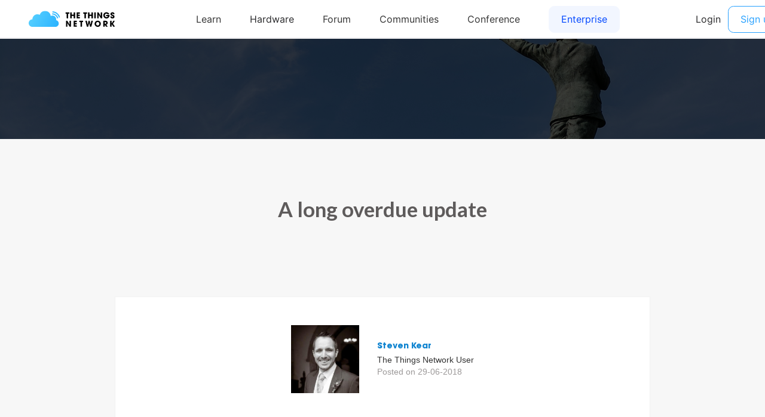

--- FILE ---
content_type: text/html; charset=utf-8
request_url: https://www.thethingsnetwork.org/community/chelmsford/post/a-long-overdue-update
body_size: 1417
content:
<!DOCTYPE html>
<html lang="en" prefix="og: http://ogp.me/ns#" class="ttui-disable-font-smoothing">
    <head>
        <!-- Google Tag Manager -->
        <script async src="/static/common/js/gt.89450084d2c5.js"></script>
        <!-- End Google Tag Manager -->

        <title>A long overdue update - Post - The Things Network</title>

        <!-- META -->
        <meta charset="UTF-8">
        <meta name="viewport" content="width=device-width, initial-scale=1.0, maximum-scale=1.0, user-scalable=no">
        <meta name="author" content="The Things Network">
        <meta name="description" content="The Things Network">
        <meta name="keywords" content="lorawan, lora, internet of things, iot, the things network">
        <meta http-equiv="Content-Type" content="text/html; charset=UTF-8">
        <meta name="google-site-verification" content="cfDbRAW2LRts8AeU8Zsd-4ESMGj-HUpf40tmybcSCpE" />

        <!-- OPEN GRAPH -->
        <meta property="og:site_name" content="The Things Network" />
        
            <meta property="og:url" content="https://www.thethingsnetwork.org/community/chelmsford/post/a-long-overdue-update" />
        
        <meta property="og:type" content="website" />
        
    <meta name="twitter:card" content="summary">
    <meta name="twitter:url" content="https://www.thethingsnetwork.org/community/chelmsford/post/a-long-overdue-update">
    <meta name="twitter:title" content="A long overdue update">
    <meta name="twitter:description" content="So 1st-off, apologies for the lack of communication over the past few months. In trying to ‘spread the word’ about the IoT network we’re aiming to setup I’ve been a bit amiss in updating the …">
    <meta name="twitter:image" content="https://thethingsnetwork.org/media/posts/e863246279bf4f5e9f1505ddb2ceed7c.large.jpg">
    <meta name="twitter:width" content="1280">
    <meta name="twitter:height" content="720">

    <meta property="og:title" content="A long overdue update - The Things Network" />
    <meta property="og:description" content="So 1st-off, apologies for the lack of communication over the past few months. In trying to ‘spread the word’ about the IoT network we’re aiming to setup I’ve been a bit amiss in updating the …" />
    <meta property="og:image" content="https://thethingsnetwork.org/media/posts/e863246279bf4f5e9f1505ddb2ceed7c.large.jpg" />
    <meta property="og:image:width" content="1280"/>
    <meta property="og:image:height" content="720"/>


        <!-- Google Structured Data -->
        <script type="application/ld+json">
            {
            "@context": "https://schema.org",
            "@type": "Organization",
            "name": "The Things Network",
            "description": "We are building a global open free crowdsourced long range low power IoT data network.",
            "url": "https://www.thethingsnetwork.org/",
            "logo": "https://www.thethingsnetwork.org/spa/static/img/b403019.png",
            "sameAs": [
                "https://www.facebook.com/thethingsnetwork/",
                "https://www.instagram.com/thethingsntwrk/",
                "https://www.linkedin.com/company/the-things-network/",
                "https://twitter.com/thethingsntwrk",
                "https://www.youtube.com/channel/UCv85CXnZUXEKnlZpQapTAwQ"
            ]
            }
        </script>
        <script src="/static/common/dist/js/main.de878e1330e4.js"></script>

        <!-- Favicons -->
        <link rel="apple-touch-icon-precomposed" href="/static/common/favicon/favicon-152.6c70a98e264d.png">

<meta name="msapplication-TileColor" content="#FFFFFF">
<meta name="msapplication-TileImage" content="/static/common/favicon/favicon-144.61bd01a950fb.png">

<meta name="application-name" content="The Things Network">
<meta name="msapplication-tooltip" content="Tooltip">
<meta name="msapplication-config" content="/static/common/favicon/ieconfig.54334a5ee30c.xml">

<link rel="icon" href="/static/common/favicon/favicon-32.61b30f85680a.png" sizes="32x32">
<link rel="icon" href="/static/common/favicon/favicon-57.83b86c64dc82.png" sizes="57x57">
<link rel="icon" href="/static/common/favicon/favicon-76.7dcf8fa36dfc.png" sizes="76x76">
<link rel="icon" href="/static/common/favicon/favicon-96.27ac17adaa8b.png" sizes="96x96">
<link rel="icon" href="/static/common/favicon/favicon-120.e1526731335e.png" sizes="120x120">
<link rel="icon" href="/static/common/favicon/favicon-128.fabea041224c.png" sizes="128x128">
<link rel="icon" href="/static/common/favicon/favicon-144.61bd01a950fb.png" sizes="144x144">
<link rel="icon" href="/static/common/favicon/favicon-152.6c70a98e264d.png" sizes="152x152">
<link rel="icon" href="/static/common/favicon/favicon-180.fcd414307ca3.png" sizes="180x180">
<link rel="icon" href="/static/common/favicon/favicon-195.c55ce09d66da.png" sizes="195x195">
<link rel="icon" href="/static/common/favicon/favicon-228.bea53ec4b10b.png" sizes="228x228">
<link rel="icon" href="/static/common/favicon/smalltile.fabea041224c.png" sizes="128x128">
<link rel="icon" href="/static/common/favicon/mediumtile.3d42f7faac82.png" sizes="270x270">
<link rel="icon" href="/static/common/favicon/widetile.3d42f7faac82.png" sizes="558x270">
<link rel="icon" href="/static/common/favicon/largetile.eb144ebab4d1.png" sizes="558x558">
<link rel="shortcut icon" sizes="196x196" href="/static/common/favicon/favicon-196.277278d69ddc.png">
        <link rel="stylesheet" type="text/css" href="https://fonts.googleapis.com/css?family=Lato:400,700,900"/>
        <link rel="stylesheet" type="text/css" href="/static/common/css/ionicons.min.7b268418a9fe.css"/>
        <link rel="stylesheet" type="text/css" href="/static/common/css/animate.min.178b651958ce.css"/>
        
        <link rel="stylesheet" type="text/css" href="/static/common/css/bootstrap.096e6546405f.css"/>
        
        <link rel="stylesheet" type="text/css" href="/static/common/dist/css/main.ee16f81054db.css"/>

        
    <link href="/static/ttn/css/legacy.0dd3ec22650f.css" rel='stylesheet' type='text/css'>

        
    </head>
    <body class="theme-ttn">
        <ttui-cookie id="cookie-banner"></ttui-cookie>
        
          <ttn-header></ttn-header>
        

        

    

    <div class="frontpage-small" style="background-image: url('https://thethingsnetwork.org/media/communities/headers/ce1154390f594e2893002c688d1ad889.large.png');"></div>


        
    <div class="title-above-section" id="article-page">
        <h1>A long overdue update</h1>
        <section class="markdown">
            
            
                <div class="author">
                    <div class="picture">
                        <a href="/u/SJKear">
                            

    <div class="hexagone-picture">
        <div class="overlay"></div>
        <div
            class="img"
            alt="Steven Kear profile picture"
            style="background-image: url('https://id.thethingsnetwork.org/pictures/SJKear/thumbnail');"
        ></div>
    </div>
                        </a>
                    </div>
                    <div class="infos">
                        <a href="/u/SJKear" style="border-bottom: none; margin: 0 !important">
                            <h5>Steven Kear</h5>
                        </a>
                        <p>The Things Network User</p>
                        <p class="date">Posted on 29-06-2018</p>
                    </div>
                </div>
            
            <div class="post" id="article-content">
                <p>So 1st-off, apologies for the lack of communication over the past few months. In trying to ‘spread the word’ about the IoT network we’re aiming to setup I’ve been a bit amiss in updating the Community page (will try to update this more frequently from now on).</p>
<p>…but this doesn’t mean there hasn’t been anything going on. Far the opposite: </p>
<ul>
<li>Andrew Lewis has kindly provided us with a regular slot at the technology/STEM/Smart Cities meet-up he hosts monthly (<a rel="nofollow" target="_blank" href="https://www.facebook.com/chelmertechnexus/">ChelmerTechNexus</a>), to provide a platform to update people with how the community/network is progressing. </li>
<li>We’ve had a series of positive meeting with both the City and County Council in supporting the role-out of the network.</li>
<li>We’ve been in discussions with two businesses that have potential projects that they would like to trial on the network.</li>
<li>We’ve been invited to be speakers at the <a rel="nofollow" target="_blank" href="https://www.eventbrite.com/e/pitstop-stem-discovery-evening-tickets-46757513983">Pitstop STEM Discovery Evening</a>, on 16th July, to talk about the Internet of Things (IoT) and The Things Network Chelmsford initiative. </li>
</ul>
<p>And finally; WE HAVE OUR 1ST GATEWAY!!! Kindly donated by Kear Technology Solutions. This is now up and running and I hope to carry out some range testing soon.</p>
<p>Steve</p>

                <img src="https://thethingsnetwork.org/media/posts/e863246279bf4f5e9f1505ddb2ceed7c.large.jpg" style="max-width:100%;">
            </div>

            <div class="actions">
                <div class="buttons">
                    <a class="box" href="/community/chelmsford/">Back to Chelmsford</a>
                    
                </div>
                <div class="share">
                    <span class="ion-social-facebook-outline"></span>
                    <span class="ion-social-twitter-outline"></span>
                    <span class="ion-social-linkedin-outline"></span>
                </div>
            </div>
        </section>
    </div>

        
        <div class="ttn-footer"><div class="ttui-container ttn-footer__wrapper"><ttn-footer class="theme-ttn"></ttn-footer></div></div>
        
            <script src="/static/common/js/jquery-2.1.3.0bdc04968d2f.js"></script>
        
        <script src="/static/common/js/cookie.591afde2c690.js"></script>
        <script src="/static/common/js/bootstrap.2e4e51c14940.js"></script>
        <script src="/static/common/js/bootstrap-notify.min.35eb2c218552.js"></script>
        <script src="https://cdn.jsdelivr.net/npm/promise-polyfill@7/dist/polyfill.min.js"></script>
        <script src="https://cdnjs.cloudflare.com/ajax/libs/fetch/2.0.3/fetch.min.js"></script>

        

        
    <script src="/static/post/js/share_post_social_media.27d73ce7d954.js" data-title='A long overdue update' data-author='Steven Kear'></script>

    </body>
</html>